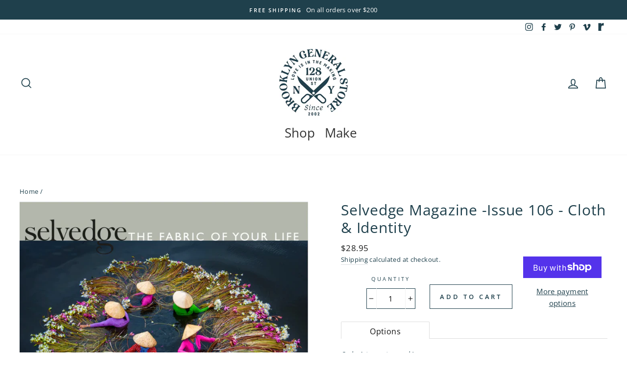

--- FILE ---
content_type: application/javascript; charset=utf-8
request_url: https://searchanise-ef84.kxcdn.com/preload_data.3W3v1u1Z8F.js
body_size: 12017
content:
window.Searchanise.preloadedSuggestions=['merchant and mills','la bien aimee','merchant and mills fabric','knitting for olive','merchant mills','linen fabric','knitting needles','cotton fabric','brooklyn tweed','stitch markers','textile garden buttons','merchant and mills linen','ruby star society','spincycle yarns','sewing patterns','sock yarn','textile garden','project bag','liberty of london','nani iro','cotton yarn','spincycle dyed in the wool','sale yarn','wallace sewell','gift card','farmers daughter','sandnes garn','knitting kits','explorer knits','project bags','ruby star','dk yarn','denim fabric','jen hewett','fat and the moon','la bien','cashmere yarn','wool felt','sewing machine','knitting patterns','chiao goo','fat quarter','cotton and steel','magpie fibers','sea change','biches et buches','liberty tana lawn','canvas fabric','corrie worsted','15mm buttons','stitch marker','de rerum natura','cross stitch','embroidery kits','embroidery floss','sewing thread','ruby star darlings 2','ritual dyes','life in the long grass yarn','sewing pattern wardrobe by me','silk mohair','bias tape','embroidery thread','skydance fibers ursa minor','john arbon','robert kaufman','linen yarn','life in the long grass','dyed in the wool','oh dang','sewing needles','wool wash','sashiko thread','jamieson\'s of shetland','yarn sale','fingering weight yarn','re:designed project bag','twisted willow','a woolen affair','knitting books','sajou needles','sport weight yarn','wool fabric','worsted yarn','skydance fibers','noctuidae spincycle','moda fabric','sea change fibers','sewing pattern','sock blockers','jill draper','wise weeds sweater','double gauze','pom pom','knitting for olive merino','cowl kits','woolen affair','merchant mills linen','cotton lawn','circular needles','knitting notions','wool and the','laine magazine','fabric remnant','tukuwool fingering','isager yarn','dream state','brooklyn tweed shelter','wing and a','de rerum','lichen and lace','little fox','thread and maple','blue sky fibers','sew liberated','toweling fabric','ursa minor','madame iris','fat quarters','jamieson spindrift yarn','knitting needle','cotton steel','farm day','gift certificate','buttons 20 mm','wing and','moondrake co','tape measure','crochet hooks','pacific blue denims','knitting for olive mohair','art gallery','selvedge magazine','circular knitting needles','cotton canvas','mette mehlsen','crochet hook','merchant and mill','blue fabric','tana lawn','friday pattern company','corrie confetti','textile garden brooch','kits knitting','t pin','fuwa fuwa','store hours','jw studio','washi tape','farmers daughter oh dang','twist nouveau','coco knits','blue sky','bernina sewing machine','madeline tosh','knitting for olive pure silk','double pointed needles','suri alpaca','embroidery kit','shell buttons','hide and hammer','spin cycle','purchase a gift card','fare thee wool','skippy cotton','tot le matin','pin cushion','magpie swanky sock','interchangeable needle','quilt batting','la bien aimee kumo','magner bags','brooklyn general','lace weight yarn','sashiko sampler','au ver a soie','pure silk','punch needle','cowl kit','city sun','twill tape','union bag','fusible interfacing','isager silk mohair','merchant & mills','yarn bowl','loopy mango','liberty fabric','birch fabrics','ann willey','renaissance ribbons','needle case','vintage ribbon','shank button','cable needle','cat bates','sashiko kit','aran weight yarn','green fabric','moda fabrics','peace fleece','merchant and mills patterns','knitting bags','re designed','enamel pins','eu linen','oil cloth','le bien aimee','sewing kit','darning wool','illimani amelie','forest floor','wool & folk','peg and awl','chiaogoo twist','cross stitch patterns','joji and co','free spirit','sport weight','lise tailor','double sunday','library of flowers handcreme','remnant liberty','cotton merino','little fox vixen','dress pattern','shawl pin','cotton linen','charley harper','noctuidae kit','knit fabric','red fabric','fabric scissors','cosy posy yarn','tauko magazine','tuku wool','gilliatt de rerum natura','ito sensai','greeting card','grosgrain ribbon','bulky yarn','allstitch studio','twisted willow merino linen','ruby star firefly','sky dance','labien aimee','tote bag','mini skeins','fingering yarn','manos del uruguay','t shirt','ink and spindle','yarn crawl','brooklyn tweed loft','red buttons','spincycle dream state','darning needle','tukuwool dk','heavy merino','mohair silk','cosy posy','flannel fabric','15mm button','row counter','cotton flannel','wool thread','ruby star towel','japanese fabric','closet core','pacific blue mills','wool yarn','interchangeable needles','skt ceramics','making magazine','la bien aimee boucle','green yarn','hokkoh corduroy','wool and folk','dropcloth kit','hokkoh printed lawn','stella yarn','kokka fabric','lunar retreat','waxed canvas','seam ripper','remnant nani','cotton poplin','illimani sabri','rifle paper co holiday','art gallery fabric','shell button','la bien aimee twist nouveau','making stories','la bien aimee merino singles','organic cotton','black yarn','cladonia sweater','stitch holder','enamel pin','lantern moon','favour valley woodworking','cat fabric','farmer\'s daughter','bias binding','measuring tape','pressed flowers','pom pom quarterly','embroidery hoop','lc king','wise weeds','invisible zipper','noctuidae cowl','indigo fabric','aran yarn','la bien aimee felix','redesigned project','city sun kits','root to rise','plant dyed yarn by mehlsen','red yarn','ball winder','spincycle noctuidae','ito yarn','monks cloth','flower power','stitch ring','linge particulier','swanky sock','pencil sharpener','notions tin','dress patterns','kaliko bags','visible mending','gift cards','tapestry needle','yarn knitting','needle minder','bronze sheep','cotton batting','linen thread','merchant and mills remnant','mini skein','firefly notes scissors','white cotton','merchant mills fabric','needle felting','a verb for keeping warm','birdsong by gingiber','bien aimee','merino dk','home row fiber co','little kumo','fat quarter pack','shetland spindrift','button navy','cotton thread','bread and butter','woolfolk far','spin cycle dyed in the wool','ric rac','carry c','quilting patterns','pattern paper','sale fabrics','cloud drift','visible creative mending','french general','walk collection','myak tibetan baby yak lace','mending kits','remnant madame','wishcraft cowl kit','litlg life in the long grass','darning kit','liberty fat quarter bundle','sandnes garn babyull','pink fabric','tote bags','twisted willow cobblestone','nail polish','needle threader','ornament making','sock blocker','black fabric','pom poms','dry oilskin','blocking kit','nani iro gauze','crochet patterns','garden gatherings','shetland annual','addi needles','cotton voile','chiaogoo needles','buttons 18mm','hide & hammer','merchant and','yoth yarns','knitting for olive heavy merino','yarn kits','ixchel sweater','merchant and mills scissors','welcome to the museum','20 mm buttons','kaffe fassett','12mm buttons','rifle paper','sashiko needles','jersey knit','clark bag','merino linen','thin for','merino wool','labien aimee yarn','elastic thread','julie asselin','dimond laine','merino singles','silk yarn','shetland wool week','good day sunshine','myak cashmere','deep thoughts','big sister','myak tibetan','farm buttons','coin purse','textile garden button','quilt kit','rotary cutter','le petit lambswool','de rerum natura gilliatt','herbal revolution','warp weft','yarn swift','swanky dk','biches and buches','wishcraft cowl','pink yarn','lace weight','tukuwool sock','wide back fabric','nest worsted','ra ku','textile garden ribbon','la bien aimee x mondim','sport yarn','knitting for olive silk','le bien','bgs scissors','illimani yarn','de rerum natura ulysse','la bien aimee mohair','little fox yarns','honey rose','orange fabric','tula pink','la bien aimee dk','christmas fabric','cotton webbing','darning egg','cotton muslin','jessie lazar','magner project bag','wensley worsted','cat tales','knitting pattern','nani iro double gauze','sandnes garn double sunday','buttons 12mm','fuwa fuwa-cashmere','silk thread','ribbon trim','tapestry needles','black cotton fabric','upholstery fabric','peace fleece worsted','firefly notes','ritual dyes undine','chiaogoo complete','mette mehlsen yarn','embroidery needles','shelli can','all katrinkles','all fabric','white cotton fabric','free spirit echinacea','needle gauge','cotto steel','shawl pins','quilting cotton','sock block','neons and neutrals','worsted weight yarn','merchant and mills pattern','15 mm buttons','yarn needle','knit collage','knitting bag','bgs notions','indian cotton','skydance ursa minor','the farmers daughter','jersey fabric','sincere sheep','the knitting','lichen and lace fingering','enamel pin by justine gilbuena','fabric bundles','cotton twill','mohair yarn','cutting mat','redesigned bags','big kumo','lang yarn','fleece fabric','sewing classes','wrist ruler','big cozy cardigan','laine st pierre','hat patterns','garden jubilee','junebug kit','woolfolk tov','book binding kit','pompom magazine','ixchel cowl','prickly pear','woolfolk luft','big sur canvas','c pauli','sashiko samplers','super bulky','jamiesons of shetland','needle set','skirt pattern','crochet kit','8mm buttons','dear stella','steamy kitchen window','safety pins','18mm buttons','ecola sport','la bien aimee yarns','essex linen','blaze bandana','penco tape dispenser','drops yarn','blue sky fibers organic','holiday fat quarter','ghost ranch','sewing box','krea deluxe','worsted book','jessie lazar studio','circus tonic','chunky yarn','fibre gentili','blue buttons','pacific blue','yarn holder','knitting kit','floral fabric','wandering flock','william morris','tracing paper','green mountain spinnery','yoth big sister','field guide','marcia derse','learn to knit','rico design','plaid fabric','sewing machine needles','dyed by delz','needle stoppers','gingham fabric','perle cotton thread','wise weeds cowl','la bien some','unruly nature','knit kits','dk weight yarn','embroidery needle','d ring','black buttons','double pointed','corduroy materials','superwash merino','re design','helix yarn','cozy merino','duck canvas','knitting for','john arbon knit by numbers','velvet ribbon','12 mm buttons','sport nouveau','stretch fabric','knitters backpack','single ply','deer and doe','dee hardwicke','tape dispenser','rise and shine','non superwash','rifle paper co fat quarter','elastic cord','twisted willow yarn','free spirit fabric','blood root','blue moon','essence of autumn','yarn bundles','spin bamboo complete','penco pencil','lamana como','single yarn','taproot magazine','the fiber co','wood button','mending kit','faux fur','sewing needle','stitch stoppers','barber cord','wool roving','baby alpaca','c pauli ribbons','magpie nest sport','shank buttons','25 mm buttons','buttons 19 mm','knitters pride','purple fabric','blown yarn','hella flower power kit','joji locatelli','metal buttons','stripe fabric','quince and co','silk fabric','twist complete set','felting needles','yarn on sale','the farmers daughter recollect','bulb pins','flax and twine','yellow brick road','nest sport','bff sheet','natura ulysse','free to fly','light fingering','woven ribbons','jacket pattern','sandnes garn sunday','wool folk','justine gilbu','swans island','pinking shears','natural dye','tea towel','justine gilbuena','walk yarn','merchant and mills linen fabric','yonder yarn','20mm button','soft silk mohair','leather strap','laura cromwell','union bags','blocking mat','la bien aimee sport','woolfolk flette','blocking tools','darning thread','ogden cami pattern','juniper moon','cotton and','dk weight','pishkun dk','liberty fat','blue sky fibers-woolstok','la bien aimee corrie confetti','bread and butter bun','rayon fabric','and mill','fare the wool','japanese cotton','cashmere people','sky dance fibers','the quinn','wool soap','thread snips','nani iro linen','cotton linen fabric','t pins','catherine clark','rachel hauer','linen twill','button 25mm','cotton solid','isager alpaca','linen cord','fabric shears','metal zipper','baby yarn','madeline tosh light','merino aran','magpie nest','gold eye','chenille needles','knitting barber','darning loom','bernina needle','june december','quilting ruler','devonia dk','quilt binding','sweater kits','the dye project','hook and eye','la bien aimee corrie worsted','knitting for olive cotton merino','jill draper makes stuff','quilt pattern','selvedge denim','tulip etimo','garden button','tailors chalk','all stitch','la prairie','cosmo embroidery floss','pink buttons','red button','iron blue','tee shirt','address of store','pink cotton','green mountain','rug hooking','dmc floss','wide back','lace yarn','rosa pomar','super bulky yarn','posh sock','cottage cloth','liberty of london fabric','darning needles','andrea mowry','liberty tana','mer hant and mills','pre order','embroidery books','linen cotton','polyester thread','penco stainless steel craft scissors','della q','felting wool','rug yarn','embroidery scissors','french terry','cotton jersey','chia goo','black cotton','warp and weft','knitting classes','art gallery-flower bloom','yellow fabric','white buttons','buttons 15mm','thread gloss','lamb and','rifle paper co','red cotton','joji bags','la bien aimee merino sport','bag pattern','mushroom fabric','online gift cards','happy cotton','brooklyn tweed arbor','sashiko cloth','stella chroma','merchant and mills cotton','pure solids','brooklyn bridge','sewing tools','addi flexi','t shirts','tulip interchangeable','jamieson of shetland','oak lane','knit fast','sewing machines','check fabric','bff wool felt','kikkerland emergency','brooklyn tweed tones','organic fabric','knitting markers','green buttons','la bien aimee sport nouveau','petersham ribbon','cormo sport','re:designed project','bloodroot red','embroidery on knits','ecola worsted','spinning fiber','wren bird arts','solar noon','cotton gauze','suri alpaca silk','knitting needle case','renaissance dyeing wool','pressed flower','white fabric','sewing pins','batik fabric','good day sunshine yarn bundle','aida cloth','red linen','lining fabric','au a','biches mohair','robert kaufman essex','cable needles','liberty of london tana lawn fabric','brown buttons','the fibre co','rowan wool','campfire bandana','joji bag','brown fabric','jill draper kingston','cross stitch kits','cotton velvet','chore coat','liberty london','embroidery fabric','grey button','knit hat','apron pattern','re designed project','charley harper fabric','brooklyn haberdashery','myak baby yak silk','shot cotton','shibori blues','button 15mm','cladonia version 2','woolen spun','library of flowers','birch organic','isager mohair','lykke driftwood','vest patterns','la bien aimee in color bloodroot','a knitting life','sew fine','block print','fabric markers','yoth yarn','greeting cards','100% cotton fabric','ruby star toweling','lichen and lace fresco','navy fabric','knit tools','ribbon flower','robert kaufman linen','best friend','farmer\'s daughter oh dang','notions pouch','field bag','la been aimee','pants patterns','summer fields','le gros','crochet thread','10 mm buttons','aimée twist nouveau','hand cream','hook and','ursa major','worsted weight','chiaogoo cable','blocking pins','magpie fibers swanky sock','olympus sashiko thread','gauge ruler','under the','modal fabric','cloud drift cowl','wool week','presser foot','moon drake','boucle yarn','holiday fabric','striped denim','black elephant','quilted cotton fabric','orange yarn','iron on','long grass','la bien aimee confetti','seal harbor','pin cushions','renaissance ribbon','mohair lace','robert kaufman denim','katie green','life in the long grass singles','sweater patterns','clover needles','buttons 15 mm','maker box','knit kit','woodland wildflowers','cotton voile fabric','isager tweed','moondrake merino','tweed yarn','hokkoh cotton','merchant & mills fabric','textured knits','sock darning','white button','knit this','shipping price','soka pii','sew kind of wonderful','twill fabric','blue cotton','52 weeks of','tones light','horn buttons','squirrel patterns','corriedale worsted','laine saint pierre','suri yarn','cotton double gauze','nordic knits','aimee gille','drop spindle','loft brooklyn tweed','juniper ridge','button shirt','snap button','tea towels','orange buttons','fabric marker','fare thee','madelinetosh yarn','akara yarns','little fox yarn','fine yarn','de natura','vintage fabric','sari nordlund','qing fibre yarn','needle point','velvet fabric','unicorn tails','snap closure','jane sassaman','wax fabric','glass head pins','re designed bags','anemone vest','little critterz','explorer knits and','isager soft','pearl cotton','striped fabric','cotton twill tape','stripe fabrics','cowl pattern','embroidery hoops','knitting for olive soft silk mohair','drawstring bags','magpie feather','cladonia bundle','magpie plume','little seed farm','merino and linen','farmer’s daughter','clean cashmere','tool box','little seed','helix minis','felix mini','little house cottons barn','rib trim','les garcons','the knitting barber','25mm button','jamiesons of shetland spindrift','satin fabric','carryc tulip','peach sweater','basic grunge','grainline studio','safety pin','sarah watts','tweed dk','jelly roll','outdoor fabric','baby blanket','haulin hoof','alix mini','long maxi shirt','clover pom pom maker','transfer paper','arbon yarns','12mm button','la bien aimee worsted','lantern moon needles','fabric glue','city sun shawl kits','metal button','oil skin','la bien aimee corrie','seam binding','la bien aimee merino','freespirit fabrics','perle cotton','flower button','quarry trail','oak lane sweater','addi click','la bien aimee singles','online gift card','fabric bundle','wool batting','pacific mills','dill buttons','wale corduroy','sewing bobbins','circular needle','yellow yarn','epp hexies','note cards','gold fabric','rib knit','aimee corrie confetti','aran weight','la aimee','myak lace','la stephanoise denim ribbon','gift certificates','skirt patterns','stitch together','renaissance dyeing wool embroidery','10mm button','farmer\'s daughter fibers soka\'pii','favour valley','plant dyed','notion tin','wood buttons','merino sport','black ribbon','quilt fabric','porcelain buttons','leather cord','birch hollow','tuft woolens','dmc thread','hand sewing needles','black elastic','make supply','needle felt','little mo','darning yarn','iris viscose','quilted cotton','gift box','dress form','penco craft scissors','pants sewing patterns','la bien aimée hella','summer fields kit','hudson and','sample sale','green cotton','self striping','helix mini','lunar embrace','large buttons','for olive','hot water bottle','spincycle dream','quilting fabric','super sock','cotton twill fabric','flour sack','22 mm buttons','sewing basket','black button','double knit','creative visible mending','dandelion kit','pattern sewing','sincere sheep cormo','embroidered lace','seersucker cotton','la bien aimee alix','john james','cotton sherpa','sprinkled florets','22mm button','life in the long grass earth','shirt pattern','make supply co','twig and horn','fabric pen','hella flower power','100 acts of sewing','la bien aimee mohair silk','honeycomb throw','zipper pouch','superwash dk','18mm button','vintage buttons','knitting needle set','bluebird hat','le lambswool','mens patterns','gudrun johnston','isager bomulin','corozo buttons','forest fabric','vest in show','royalties paris','cotton fabric with small flowers','sale yarns','shetland wool','common stitch','hat pattern','sale fabric','wool stuffing','horn button','pink thread','dry cotton oilskin','patterns sewing patterns','the knitted fabric','super wash','space dyed','patch by justine','linen blend','home row','cotton blend','stitch stopper','lace trim','monk cloth','quilting thread','opaque off white shell button','magpie fibers domestic','fabric dye','magpie swanky dk','knitting for olive silk mohair','buttons 18 mm','linen canvas','spincycle yarn','rusted rainbow','wallace and sewell','orange cotton','paper theory','merino fingering','denim thread','20mm buttons','knit pattern','textile garden shell button','cloud 9 fabric','hand dyed yarn','strap for canvas tote','needle stopper','coral and tusk','rico design creative make it blumchen','local yarn store day','fleece fabrics','dritz elastic','merino silk','june and december','isager alpaca 1','dimond laine-birdie','la bien mohair','justine pin','cotton & steel','lion brand','cat bates jewelry','mending wool','dmc embroidery','la bien aimee lyra','la bien aimee dk yarn','opaque off white','paper cotton','addi turbo needles','by the bundle','root to rise pattern','alpaca silk','bear paw','forest fable','crewel wool','black linen','ecola fine','forest canopy','liberty of london tana lawn','double sided','blue button','fall in brooklyn','la bien aimee sock','sandnes garn line','knit fast die young','how to knit in the','bone button','sewing kits','summer yarn','needle holder','18 mm button','wool darning thread','soft fine','polka dot','knitting tools','love is in the making','quince fables','sawkill farm','blue yarn','farmers daughter fibers','lace fabric','pinwale corduroy','merino linen twist','cross stitch kit','thread theory','wish craft cowl','bag patterns','curtain fabric','interfacing lightweight','stitch keep','liberty cotton','textile button','lamana cosma','tee shirts','thread aurifil','moon fabric','wish craft','brooklyn general notions','stephen west','fat quarter bundle','darning loom small','progress keeper','shetland wool week 2023','denim needle','mending thread','laine books','roots to','blue ribbon','cosmo embroidery','kid silk mohair','olive mohair','shop address','mills linen','true bias','9 inch circular','top pattern','ruby star firefly by sarah watts','knitter\'s pride','gift certificate online','sock set','mending loom','petite knit','yarn dk','sweater comb','the city that never sleeps','flower buttons','tape measures','silk yarns','screech owl','aimée felix','linen merchant and mills','tshirt yarn','la prairie bundles','flower fabric','piping cord','table cloth','solid fabric','13mm buttons','exclusive color','woolfolk bulky','liberty swim','big sur','yarn dyed','green button','eco baby','la bien aime','the shire','cotton knit fabric','merchant linen','linen pillow cases','the orchard','52 weeks of shawls','isager soft fine','tauko issue 5','fiber co','sweater kit','tin roof rusted','labien winter','cormo fingering','lumos knitting light','strawberry lemonade','le petit','bloom tweed','named patterns','railroad denim','buttons 10mm','baby yak lace','button black','25mm buttons','anniversary t-shirt','thread and','halloween fabric','knit patterns','patterns sewing','lamana roma','gift cards online','blaze bandana bundle','art yarn','imbue sport','knit needles','marianne isager','highland wool','blood orange','new york','border mill','aimée bouclé','white yarn','machine needles','jeans buttons','naomi ito','makers box','buttons 25 mm','exmoor sock','kitchen towel','scissor sheath','23mm button','squirrel knitting','felting needle','cladonia cowl','buttons children','lba sport nouveau','pink button','merino wool yarn','sew on snap button','walking foot','free to fly pattern','north coast','t shirt yarn','gold thread','knits to wear','manos del','cotton cord','simply shetland','moondrake fuwa','dandelion cowl','non superwash fingering','skydance fibers ursa','solid cottons','hand crafted cottons','ironing board cover','fingering wool','yarn weight','hair claw','isager silk','grey fabric','corduroy fabric','bucket hat','norwegian buttons','brooklyn general store tee','toggle button','kid silk','seam guide','fingering weight','bernina presser foot','30 mm buttons','cone mills','crochet yarn','merchant mills patterns','cone yarn','junebug and darlin','16 mm buttons','la stephanoise ribbon','rockies dk','swedish holiday','chunky crochet','dawn on the prairie','denali sock','krea cotton','ritual dye','cotton dk','merchant mills remnant','felt kits','cashmere silk','dream in','solstice box','julie asselin yarn','worsted yarns','birch fabric','tulip needles','la bien aimee bloodroot','love leche','basting thread','knitting counter','amirisu issue','anzula dreamy','katie green bean','denim patches','tapestry wool','walcot yarns fluff','union street state of mind','red and white','manos clasica','latch hook','needle feltingtools','la bie','dyed in the skein','lotion bar','wool stock','hester and cook','lise tailor buttons','circular needles 2.5','needle cases','local hat','green linen','art gallery fabrics','bark cloth','john arbon devonia dk','stitch holders','aunties cowl','single pointed needles','see knit','shirt fabrics','yarn bundle','quilting needles','spin cycle yarn','suri lace','solstice hat','indigo chambray','strawberry thief','blue cotton fabric','spincycle versus','kaffe fassett shot cotton','sock project','sajou thread','navy blue','la bien aimee super sock','23 mm button','light weight linen','22mm buttons','fair isle weekend','pick your poison','vest pattern','point protector','two stitches','tukuwool rae','sweater pattern','buttons 25mm','yarn soap','redesigned project bags','a liberty','mt washi','summer knits','pink daisies','merchant cotton','interchangeable bamboo','woven fabric','stay tape','makers journal','18 mm buttons','anna maria','brooklyn general store','la bien aimee winterfell','lace trims','ixchel pattern','brooklyn tweed peerie','english paper piecing','buttons 23mm','crochet cotton','fluff yarn','winter garden','merchant and mill pink wool','pearl buttons','anthology fabrics','bois de rose','cotton wool','biches buches','glass jar','la bien aimee mini','dye project','button b','pink ribbon','knitting bowl','brooklyn tones','the union bag','compatible cashmere','learn to crochet','interchangeable cable','point protectors','hide and peak','knitting book','aimée helix','glass buttons','quilted fabric','needle book','sajou mini','mohair and silk','isager jensen','hunter moon','sea salt','quilt patterns','fior di','spincycle dyed in the wool in color noctuidae','skt ceramics-large','camp creek','then came june','organic fabrics','mammoth flannel','melody miller','american targhee','pants pattern','owl button','confluence cotton','les garcon','quilting supplies','rifle fabric','making pompom','tidal sands','knitting for olive merino powder','cotton linen blend','dream in color','woolen affair shirt','life in the long grass dk','flette bulky','needle pack','carolyn friedlander','hand dyed','sanded twill','knitti g for olive','plant dyed yarn','needle protectors','vintage button','gauge ring','solid cotton','merchant and mills wool','denim stripe','tunisian hooks','rosy maple','hide hammer','style arc','notions case','mesh fabric','yarns on a','peerie yarn','heavy cotton','la prairie kits','variegated yarn','zipper foot','garden buttons','bug ribbon','wool cotton yarns','stitch tool','knit pro','squirrel buttons','low fabric','sari nordlund book','woolstok worsted','moon and turtle','paper co','fabric star','cotton canvas fabrics','quince & co','twin needle','wool and folk cowl','jacquard cotton','aimee volute','fibre co','coco knits stitch markers','bella cotton lawn','hot pink','lace mohair','by hand','neon sign','merchant mills indian','haptic lab','linen yarns','plaid linen','liberty remnant','merchant and mills pins','moondrake fibers','mettler thread','knit interfacing','sewing chalk','rowan cotton yarn','farmer\'s daughter fibers','double point','knit how','free pattern','faux leather','linge particulier linen pillow','wax canvas','spincycle plump','cashgora fingering','knitting for olive heavy','pretty shield','pom pom maker','under the apple tree','along the fields','birch shaker','fiber fill','vintage tosh','journey sport','patterns knitting patterns','red hook','shades of earth','sand bar','baby yak','ann will','west knits','metal snaps','knitting label','dark grey','twisted willow merino singles','dimond laine-elmer','buttons green','magpie worsted','knitting loom','cashmere people-hand','dopp kit','wonderfil perle cotton','knit notions','woolfolk yarn','daruma sashiko','luminous dk','needle punch','sun city shawl pattern','silk blend','wardrobe by me','size 1 needles','justine gilbuena enamel pin','red thread','how to knit','tape yarn','grumpy birds','yak yarn','a verb','woolfolk hygge','buttons 8mm','white linen','anzula serenity','oil canvas','burnt orange','sheep and wool','peanut butter and jelly','salt and','oak lane pattern','water bottle','fluoro morganite','la bien aimee yarn','juicy dk','little fox yarn vixen','store sample','blue fabrics','thread cutter','fabric blue','sea change dye project','silk embroidery floss','double yarn','la bien merino','ruby society','mushroom stitch markers','knit by numbers','knitting pin','swan island','verb for keeping warm','merchant and mills fabrics','fabric with','barrier lining','friday pattern','ribbons and trims','sunshine toweling','sale fingering','wax cotton','overalls kit','polyester fleece','mountain meadow','of yarn','balmy eve','loose ends','kokka canvas','stretch knit fabric','seam gauge','rowan summerlite','mushroom stitch','brown yarn','needle storage','for pillows','tunisian hook','magpie fiber','bgs shirt','organic cotton yarn','sewing clips','the sock project','pewter buttons','royal blue','shelter yarn','the farmer\'s daughter fibers oh dang','the assembly line','sewing gauge','shawl kit','dk wool','midnight in the garden','quilt kits','cotton shirting','skydance yarn','chiao goo twist','epp iron on','cotton sateen','moo drake','blue fabri','and smith','color cards','sport-weight yarn','drawstring cord','bulky weight yarn','kaufman linen','nyc yarn crawl','loopy mango mohair','bernina foot','butterflies quilt','green velvet','patterns dress','hand balm','catherine clark kit','fox thoughts','stretch cotton','blue faced leicester','rug hook','la bien ami','big cozy cardi','haze lace','tosh merino','dk sock yarn','farmers daughter juicy dk','embroidery linen','navy blue yarn','grommet setter','hella flower','cobblestone dk','john james chenille','sky fibers-woolstok','leather measure tape','appliqué needles','needles size','black fabrics','la bein','ring yarn','dirty denim','merchant and mills denim','upholstery weight','la bien aimée mondim','dk yarns','black thread','mother of pearl buttons','illimani cadena','empty night','bleu royal','gray button','width 50 inches','lc ming','3/4 inch button','sewing notions','interfacing mediumweight','buttons 22mm','25 mm button','owl fabric','11mm button','knitting for olive pomegranate','neck light','silk fingering','silk floss','la bien aimee merino aran','moth kit','afternoon delight','embroidery class','magpie fibers nest','fabric paint','button wood','jamie harmon','crochet pattern','serger thread','leather buttons','cord lock','hours of','store address','cotton silk','big yarn','la bien aimee kit','fair isle','solid fabrics','fat moon','it’s minor','knit picks','peg awl','button 12mm','close call','yarn cozy','cotton solids','floral cotton','la bien dk','clover crochet','cone wool','japanese shirting','blaze bundle','jul shawl','wise weeds cowl pattern','tea leaves','overalls hardware','aimee corrie worsted','brooklyn general store yarn','tiny kit','birch lawn','egg press','pink sock yarn','sashiko needle','knitting olive','tynn silk mohair','thread and maple bags','we are knitters','san tokki','carryall totes','pretty in pink','cotton duck','bread and butter everyday','moon spun','sweatshirt fleece','chakra weaving kit','wool hats','blend fine','patterns catherine clark','egyptian cotton','in store giftcard','knit a hat','she’ll button','ribbon red','merchant mill','christmas fabrics','a woolen affair bag','nova skydance','green bags','corinne lapierre','knit pop','fat quarters bundles','natural dyed','stuart moore','home page','merchant and mills notions','apple fabric','yarn thimble','bfl sock','mother of pearl','blue sky organic cotton','yarn brands','silver buttons','anna maria horner','spin cycle yarns','forest floor collection','blue and white cotton fabrics','natural linen','calico fabric','leather handles','figo fabrics','black lace fabric','la stephanoise','fabric cotton print','fabric by the yard','wool & pine','knitting for oliv','wool and linen','tot aran','boxes and crosses quilt','brooklyn tweed dk','water lilies','sewing book','klum house','1 inch buttons','new year','la bien aimee bien aimee','lip balm','robert kaufman flannel','ribbon for','wing and a prayer','pink linen','wide ribbon','laine nordic knits','soft cotton','cashmere dk','quilting fabrics','star fabric','frosty night','good earth','le bien aimee sport','the border mill northcoast 4-ply fingering','notions knitting','quilt fabric white','rose clay','rabbit buttons','au ver','red denim','heather sock','purple buttons','sublime stitching','susan bates','backing fabric','linen cotton yarn','addi turbo','giucy giuce','books on knitting','woolstok light','fabric quarter','gold buttons','the farmer\'s daughter','jean patch','button thread','modern daily knitting','merchant and mills dress','waxed thread','oh dang mr pocket','paul newman','grey yarn','holiday classics','jw studio jewelry','paula pereira','wood needles','spincycle yarns-versus','yarn kit','canvas bag','sweatshirt fabric','mississippi marsala','mercerized cotton','hemp cotton','laine book','tencel fabric','gingham linen fabric','biches & buches','the clark bag','flora collingwood-norris','tails from under the moon','anna graham','hester & cook','lawn fabric','pillow case','handy ma\'am cowl','neon yarn','easy epp iron-on','patterns for knitting','i cord','aida fabric','laine issue 14','linen tape','eco soft','helen round','old gold','wool linen','cosy posy linen','aran tweed','knit night','merino yarn','cotton yard','wool and company','collection cozy','magpie fibers nest sport','sanae sugimoto','hand printed linen','daughter fibers-pishkun','tatiana castillo','drops air','blank card','pajama pattern','brooklyn tweed quarry','big cozy','weaving needles','flouro morganite','buttons blue','hats knit','ironing board','fabric yarn','little house cotton','red wool yarn','wool the','yoth best','september coat','cashmere people yarn','french curve','yoga of yarn','laine magazine issue 18','baby patterns','sea wool','handkerchief linen','hook line tinker','magnetic pin','coat buttons','wool floss','panama cotton','silver yarn','ixchel cowl pattern','rowan yarn','plies and','bfl fingering','washable yarn','owl buttons','needle tin','little house cottons','ravelry download code','deep thought','life in the long grass moon','gift card online','blue mohair','pattern knit','jensen yarn','dk sock','dk merino','o ring','aran worsted','the ingredients','skydance nova','nova yarn','buttons mm','fabric linen','love note','make it blumchen','utopia bath','water soluble paper','my dream knits','marled yarn','haulin hoof buttons','canvas linen fabric','red ribbon','yarn natural dye','cyrano de rerum natura','julie asselin nurtured','buttons with','animal animal','la ien aimee','face masks','sweet floral nosey owl','quarter pack','feather and','sewing label','fabric pack','merchant and mills buttons','grommet punch','etimo red','mask elastic black','silky merino','cotton woven','la bien corrie','yellow buttons','fat quarter packs','home decor','bottom weight fabric','left handed','by sandnes garn','knit bags','bgs hat','owl kit','red cord','pacific blue mills fabric','19mm buttons','japanese seersucker','bernina needles','knit local','otter wax','magpie yarn','brooklyn tweed yarn','mia charro','hudson valley fibers','la bien aimée everything is awesome','dyed in the wool into the','wild meadow','wool cotton','screech owl designs','the farmers daughter fibers oh dang','city sun yarn','bgs project bag','wool ease','pom pom 37','knitting stitch markers','molla mills'];